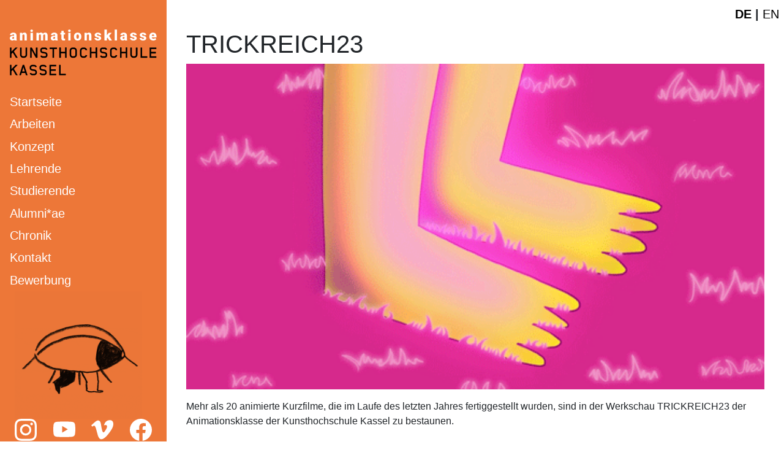

--- FILE ---
content_type: text/html; charset=UTF-8
request_url: https://animationkassel.de/projects/trickreich23/
body_size: 14141
content:
<!doctype html>
<html lang="de">

<head>
	<meta charset="UTF-8">
	<meta name="viewport" content="width=device-width, initial-scale=1">
	<title>TRICKREICH23 &#8211; Animation Kassel</title>
<meta name='robots' content='max-image-preview:large' />
<link rel="alternate" type="application/rss+xml" title="Animation Kassel &raquo; Feed" href="https://animationkassel.de/feed/" />
<link rel="alternate" type="application/rss+xml" title="Animation Kassel &raquo; Kommentar-Feed" href="https://animationkassel.de/comments/feed/" />
<link rel="alternate" title="oEmbed (JSON)" type="application/json+oembed" href="https://animationkassel.de/wp-json/oembed/1.0/embed?url=https%3A%2F%2Fanimationkassel.de%2Fprojects%2Ftrickreich23%2F" />
<link rel="alternate" title="oEmbed (XML)" type="text/xml+oembed" href="https://animationkassel.de/wp-json/oembed/1.0/embed?url=https%3A%2F%2Fanimationkassel.de%2Fprojects%2Ftrickreich23%2F&#038;format=xml" />
<style id='wp-img-auto-sizes-contain-inline-css'>
img:is([sizes=auto i],[sizes^="auto," i]){contain-intrinsic-size:3000px 1500px}
/*# sourceURL=wp-img-auto-sizes-contain-inline-css */
</style>
<style id='wp-emoji-styles-inline-css'>

	img.wp-smiley, img.emoji {
		display: inline !important;
		border: none !important;
		box-shadow: none !important;
		height: 1em !important;
		width: 1em !important;
		margin: 0 0.07em !important;
		vertical-align: -0.1em !important;
		background: none !important;
		padding: 0 !important;
	}
/*# sourceURL=wp-emoji-styles-inline-css */
</style>
<style id='wp-block-library-inline-css'>
:root{--wp-block-synced-color:#7a00df;--wp-block-synced-color--rgb:122,0,223;--wp-bound-block-color:var(--wp-block-synced-color);--wp-editor-canvas-background:#ddd;--wp-admin-theme-color:#007cba;--wp-admin-theme-color--rgb:0,124,186;--wp-admin-theme-color-darker-10:#006ba1;--wp-admin-theme-color-darker-10--rgb:0,107,160.5;--wp-admin-theme-color-darker-20:#005a87;--wp-admin-theme-color-darker-20--rgb:0,90,135;--wp-admin-border-width-focus:2px}@media (min-resolution:192dpi){:root{--wp-admin-border-width-focus:1.5px}}.wp-element-button{cursor:pointer}:root .has-very-light-gray-background-color{background-color:#eee}:root .has-very-dark-gray-background-color{background-color:#313131}:root .has-very-light-gray-color{color:#eee}:root .has-very-dark-gray-color{color:#313131}:root .has-vivid-green-cyan-to-vivid-cyan-blue-gradient-background{background:linear-gradient(135deg,#00d084,#0693e3)}:root .has-purple-crush-gradient-background{background:linear-gradient(135deg,#34e2e4,#4721fb 50%,#ab1dfe)}:root .has-hazy-dawn-gradient-background{background:linear-gradient(135deg,#faaca8,#dad0ec)}:root .has-subdued-olive-gradient-background{background:linear-gradient(135deg,#fafae1,#67a671)}:root .has-atomic-cream-gradient-background{background:linear-gradient(135deg,#fdd79a,#004a59)}:root .has-nightshade-gradient-background{background:linear-gradient(135deg,#330968,#31cdcf)}:root .has-midnight-gradient-background{background:linear-gradient(135deg,#020381,#2874fc)}:root{--wp--preset--font-size--normal:16px;--wp--preset--font-size--huge:42px}.has-regular-font-size{font-size:1em}.has-larger-font-size{font-size:2.625em}.has-normal-font-size{font-size:var(--wp--preset--font-size--normal)}.has-huge-font-size{font-size:var(--wp--preset--font-size--huge)}.has-text-align-center{text-align:center}.has-text-align-left{text-align:left}.has-text-align-right{text-align:right}.has-fit-text{white-space:nowrap!important}#end-resizable-editor-section{display:none}.aligncenter{clear:both}.items-justified-left{justify-content:flex-start}.items-justified-center{justify-content:center}.items-justified-right{justify-content:flex-end}.items-justified-space-between{justify-content:space-between}.screen-reader-text{border:0;clip-path:inset(50%);height:1px;margin:-1px;overflow:hidden;padding:0;position:absolute;width:1px;word-wrap:normal!important}.screen-reader-text:focus{background-color:#ddd;clip-path:none;color:#444;display:block;font-size:1em;height:auto;left:5px;line-height:normal;padding:15px 23px 14px;text-decoration:none;top:5px;width:auto;z-index:100000}html :where(.has-border-color){border-style:solid}html :where([style*=border-top-color]){border-top-style:solid}html :where([style*=border-right-color]){border-right-style:solid}html :where([style*=border-bottom-color]){border-bottom-style:solid}html :where([style*=border-left-color]){border-left-style:solid}html :where([style*=border-width]){border-style:solid}html :where([style*=border-top-width]){border-top-style:solid}html :where([style*=border-right-width]){border-right-style:solid}html :where([style*=border-bottom-width]){border-bottom-style:solid}html :where([style*=border-left-width]){border-left-style:solid}html :where(img[class*=wp-image-]){height:auto;max-width:100%}:where(figure){margin:0 0 1em}html :where(.is-position-sticky){--wp-admin--admin-bar--position-offset:var(--wp-admin--admin-bar--height,0px)}@media screen and (max-width:600px){html :where(.is-position-sticky){--wp-admin--admin-bar--position-offset:0px}}

/*# sourceURL=wp-block-library-inline-css */
</style><style id='wp-block-image-inline-css'>
.wp-block-image>a,.wp-block-image>figure>a{display:inline-block}.wp-block-image img{box-sizing:border-box;height:auto;max-width:100%;vertical-align:bottom}@media not (prefers-reduced-motion){.wp-block-image img.hide{visibility:hidden}.wp-block-image img.show{animation:show-content-image .4s}}.wp-block-image[style*=border-radius] img,.wp-block-image[style*=border-radius]>a{border-radius:inherit}.wp-block-image.has-custom-border img{box-sizing:border-box}.wp-block-image.aligncenter{text-align:center}.wp-block-image.alignfull>a,.wp-block-image.alignwide>a{width:100%}.wp-block-image.alignfull img,.wp-block-image.alignwide img{height:auto;width:100%}.wp-block-image .aligncenter,.wp-block-image .alignleft,.wp-block-image .alignright,.wp-block-image.aligncenter,.wp-block-image.alignleft,.wp-block-image.alignright{display:table}.wp-block-image .aligncenter>figcaption,.wp-block-image .alignleft>figcaption,.wp-block-image .alignright>figcaption,.wp-block-image.aligncenter>figcaption,.wp-block-image.alignleft>figcaption,.wp-block-image.alignright>figcaption{caption-side:bottom;display:table-caption}.wp-block-image .alignleft{float:left;margin:.5em 1em .5em 0}.wp-block-image .alignright{float:right;margin:.5em 0 .5em 1em}.wp-block-image .aligncenter{margin-left:auto;margin-right:auto}.wp-block-image :where(figcaption){margin-bottom:1em;margin-top:.5em}.wp-block-image.is-style-circle-mask img{border-radius:9999px}@supports ((-webkit-mask-image:none) or (mask-image:none)) or (-webkit-mask-image:none){.wp-block-image.is-style-circle-mask img{border-radius:0;-webkit-mask-image:url('data:image/svg+xml;utf8,<svg viewBox="0 0 100 100" xmlns="http://www.w3.org/2000/svg"><circle cx="50" cy="50" r="50"/></svg>');mask-image:url('data:image/svg+xml;utf8,<svg viewBox="0 0 100 100" xmlns="http://www.w3.org/2000/svg"><circle cx="50" cy="50" r="50"/></svg>');mask-mode:alpha;-webkit-mask-position:center;mask-position:center;-webkit-mask-repeat:no-repeat;mask-repeat:no-repeat;-webkit-mask-size:contain;mask-size:contain}}:root :where(.wp-block-image.is-style-rounded img,.wp-block-image .is-style-rounded img){border-radius:9999px}.wp-block-image figure{margin:0}.wp-lightbox-container{display:flex;flex-direction:column;position:relative}.wp-lightbox-container img{cursor:zoom-in}.wp-lightbox-container img:hover+button{opacity:1}.wp-lightbox-container button{align-items:center;backdrop-filter:blur(16px) saturate(180%);background-color:#5a5a5a40;border:none;border-radius:4px;cursor:zoom-in;display:flex;height:20px;justify-content:center;opacity:0;padding:0;position:absolute;right:16px;text-align:center;top:16px;width:20px;z-index:100}@media not (prefers-reduced-motion){.wp-lightbox-container button{transition:opacity .2s ease}}.wp-lightbox-container button:focus-visible{outline:3px auto #5a5a5a40;outline:3px auto -webkit-focus-ring-color;outline-offset:3px}.wp-lightbox-container button:hover{cursor:pointer;opacity:1}.wp-lightbox-container button:focus{opacity:1}.wp-lightbox-container button:focus,.wp-lightbox-container button:hover,.wp-lightbox-container button:not(:hover):not(:active):not(.has-background){background-color:#5a5a5a40;border:none}.wp-lightbox-overlay{box-sizing:border-box;cursor:zoom-out;height:100vh;left:0;overflow:hidden;position:fixed;top:0;visibility:hidden;width:100%;z-index:100000}.wp-lightbox-overlay .close-button{align-items:center;cursor:pointer;display:flex;justify-content:center;min-height:40px;min-width:40px;padding:0;position:absolute;right:calc(env(safe-area-inset-right) + 16px);top:calc(env(safe-area-inset-top) + 16px);z-index:5000000}.wp-lightbox-overlay .close-button:focus,.wp-lightbox-overlay .close-button:hover,.wp-lightbox-overlay .close-button:not(:hover):not(:active):not(.has-background){background:none;border:none}.wp-lightbox-overlay .lightbox-image-container{height:var(--wp--lightbox-container-height);left:50%;overflow:hidden;position:absolute;top:50%;transform:translate(-50%,-50%);transform-origin:top left;width:var(--wp--lightbox-container-width);z-index:9999999999}.wp-lightbox-overlay .wp-block-image{align-items:center;box-sizing:border-box;display:flex;height:100%;justify-content:center;margin:0;position:relative;transform-origin:0 0;width:100%;z-index:3000000}.wp-lightbox-overlay .wp-block-image img{height:var(--wp--lightbox-image-height);min-height:var(--wp--lightbox-image-height);min-width:var(--wp--lightbox-image-width);width:var(--wp--lightbox-image-width)}.wp-lightbox-overlay .wp-block-image figcaption{display:none}.wp-lightbox-overlay button{background:none;border:none}.wp-lightbox-overlay .scrim{background-color:#fff;height:100%;opacity:.9;position:absolute;width:100%;z-index:2000000}.wp-lightbox-overlay.active{visibility:visible}@media not (prefers-reduced-motion){.wp-lightbox-overlay.active{animation:turn-on-visibility .25s both}.wp-lightbox-overlay.active img{animation:turn-on-visibility .35s both}.wp-lightbox-overlay.show-closing-animation:not(.active){animation:turn-off-visibility .35s both}.wp-lightbox-overlay.show-closing-animation:not(.active) img{animation:turn-off-visibility .25s both}.wp-lightbox-overlay.zoom.active{animation:none;opacity:1;visibility:visible}.wp-lightbox-overlay.zoom.active .lightbox-image-container{animation:lightbox-zoom-in .4s}.wp-lightbox-overlay.zoom.active .lightbox-image-container img{animation:none}.wp-lightbox-overlay.zoom.active .scrim{animation:turn-on-visibility .4s forwards}.wp-lightbox-overlay.zoom.show-closing-animation:not(.active){animation:none}.wp-lightbox-overlay.zoom.show-closing-animation:not(.active) .lightbox-image-container{animation:lightbox-zoom-out .4s}.wp-lightbox-overlay.zoom.show-closing-animation:not(.active) .lightbox-image-container img{animation:none}.wp-lightbox-overlay.zoom.show-closing-animation:not(.active) .scrim{animation:turn-off-visibility .4s forwards}}@keyframes show-content-image{0%{visibility:hidden}99%{visibility:hidden}to{visibility:visible}}@keyframes turn-on-visibility{0%{opacity:0}to{opacity:1}}@keyframes turn-off-visibility{0%{opacity:1;visibility:visible}99%{opacity:0;visibility:visible}to{opacity:0;visibility:hidden}}@keyframes lightbox-zoom-in{0%{transform:translate(calc((-100vw + var(--wp--lightbox-scrollbar-width))/2 + var(--wp--lightbox-initial-left-position)),calc(-50vh + var(--wp--lightbox-initial-top-position))) scale(var(--wp--lightbox-scale))}to{transform:translate(-50%,-50%) scale(1)}}@keyframes lightbox-zoom-out{0%{transform:translate(-50%,-50%) scale(1);visibility:visible}99%{visibility:visible}to{transform:translate(calc((-100vw + var(--wp--lightbox-scrollbar-width))/2 + var(--wp--lightbox-initial-left-position)),calc(-50vh + var(--wp--lightbox-initial-top-position))) scale(var(--wp--lightbox-scale));visibility:hidden}}
/*# sourceURL=https://animationkassel.de/wp-includes/blocks/image/style.min.css */
</style>
<style id='wp-block-paragraph-inline-css'>
.is-small-text{font-size:.875em}.is-regular-text{font-size:1em}.is-large-text{font-size:2.25em}.is-larger-text{font-size:3em}.has-drop-cap:not(:focus):first-letter{float:left;font-size:8.4em;font-style:normal;font-weight:100;line-height:.68;margin:.05em .1em 0 0;text-transform:uppercase}body.rtl .has-drop-cap:not(:focus):first-letter{float:none;margin-left:.1em}p.has-drop-cap.has-background{overflow:hidden}:root :where(p.has-background){padding:1.25em 2.375em}:where(p.has-text-color:not(.has-link-color)) a{color:inherit}p.has-text-align-left[style*="writing-mode:vertical-lr"],p.has-text-align-right[style*="writing-mode:vertical-rl"]{rotate:180deg}
/*# sourceURL=https://animationkassel.de/wp-includes/blocks/paragraph/style.min.css */
</style>
<style id='global-styles-inline-css'>
:root{--wp--preset--aspect-ratio--square: 1;--wp--preset--aspect-ratio--4-3: 4/3;--wp--preset--aspect-ratio--3-4: 3/4;--wp--preset--aspect-ratio--3-2: 3/2;--wp--preset--aspect-ratio--2-3: 2/3;--wp--preset--aspect-ratio--16-9: 16/9;--wp--preset--aspect-ratio--9-16: 9/16;--wp--preset--color--black: #000000;--wp--preset--color--cyan-bluish-gray: #abb8c3;--wp--preset--color--white: #ffffff;--wp--preset--color--pale-pink: #f78da7;--wp--preset--color--vivid-red: #cf2e2e;--wp--preset--color--luminous-vivid-orange: #ff6900;--wp--preset--color--luminous-vivid-amber: #fcb900;--wp--preset--color--light-green-cyan: #7bdcb5;--wp--preset--color--vivid-green-cyan: #00d084;--wp--preset--color--pale-cyan-blue: #8ed1fc;--wp--preset--color--vivid-cyan-blue: #0693e3;--wp--preset--color--vivid-purple: #9b51e0;--wp--preset--gradient--vivid-cyan-blue-to-vivid-purple: linear-gradient(135deg,rgb(6,147,227) 0%,rgb(155,81,224) 100%);--wp--preset--gradient--light-green-cyan-to-vivid-green-cyan: linear-gradient(135deg,rgb(122,220,180) 0%,rgb(0,208,130) 100%);--wp--preset--gradient--luminous-vivid-amber-to-luminous-vivid-orange: linear-gradient(135deg,rgb(252,185,0) 0%,rgb(255,105,0) 100%);--wp--preset--gradient--luminous-vivid-orange-to-vivid-red: linear-gradient(135deg,rgb(255,105,0) 0%,rgb(207,46,46) 100%);--wp--preset--gradient--very-light-gray-to-cyan-bluish-gray: linear-gradient(135deg,rgb(238,238,238) 0%,rgb(169,184,195) 100%);--wp--preset--gradient--cool-to-warm-spectrum: linear-gradient(135deg,rgb(74,234,220) 0%,rgb(151,120,209) 20%,rgb(207,42,186) 40%,rgb(238,44,130) 60%,rgb(251,105,98) 80%,rgb(254,248,76) 100%);--wp--preset--gradient--blush-light-purple: linear-gradient(135deg,rgb(255,206,236) 0%,rgb(152,150,240) 100%);--wp--preset--gradient--blush-bordeaux: linear-gradient(135deg,rgb(254,205,165) 0%,rgb(254,45,45) 50%,rgb(107,0,62) 100%);--wp--preset--gradient--luminous-dusk: linear-gradient(135deg,rgb(255,203,112) 0%,rgb(199,81,192) 50%,rgb(65,88,208) 100%);--wp--preset--gradient--pale-ocean: linear-gradient(135deg,rgb(255,245,203) 0%,rgb(182,227,212) 50%,rgb(51,167,181) 100%);--wp--preset--gradient--electric-grass: linear-gradient(135deg,rgb(202,248,128) 0%,rgb(113,206,126) 100%);--wp--preset--gradient--midnight: linear-gradient(135deg,rgb(2,3,129) 0%,rgb(40,116,252) 100%);--wp--preset--font-size--small: 13px;--wp--preset--font-size--medium: 20px;--wp--preset--font-size--large: 36px;--wp--preset--font-size--x-large: 42px;--wp--preset--spacing--20: 0.44rem;--wp--preset--spacing--30: 0.67rem;--wp--preset--spacing--40: 1rem;--wp--preset--spacing--50: 1.5rem;--wp--preset--spacing--60: 2.25rem;--wp--preset--spacing--70: 3.38rem;--wp--preset--spacing--80: 5.06rem;--wp--preset--shadow--natural: 6px 6px 9px rgba(0, 0, 0, 0.2);--wp--preset--shadow--deep: 12px 12px 50px rgba(0, 0, 0, 0.4);--wp--preset--shadow--sharp: 6px 6px 0px rgba(0, 0, 0, 0.2);--wp--preset--shadow--outlined: 6px 6px 0px -3px rgb(255, 255, 255), 6px 6px rgb(0, 0, 0);--wp--preset--shadow--crisp: 6px 6px 0px rgb(0, 0, 0);}:where(.is-layout-flex){gap: 0.5em;}:where(.is-layout-grid){gap: 0.5em;}body .is-layout-flex{display: flex;}.is-layout-flex{flex-wrap: wrap;align-items: center;}.is-layout-flex > :is(*, div){margin: 0;}body .is-layout-grid{display: grid;}.is-layout-grid > :is(*, div){margin: 0;}:where(.wp-block-columns.is-layout-flex){gap: 2em;}:where(.wp-block-columns.is-layout-grid){gap: 2em;}:where(.wp-block-post-template.is-layout-flex){gap: 1.25em;}:where(.wp-block-post-template.is-layout-grid){gap: 1.25em;}.has-black-color{color: var(--wp--preset--color--black) !important;}.has-cyan-bluish-gray-color{color: var(--wp--preset--color--cyan-bluish-gray) !important;}.has-white-color{color: var(--wp--preset--color--white) !important;}.has-pale-pink-color{color: var(--wp--preset--color--pale-pink) !important;}.has-vivid-red-color{color: var(--wp--preset--color--vivid-red) !important;}.has-luminous-vivid-orange-color{color: var(--wp--preset--color--luminous-vivid-orange) !important;}.has-luminous-vivid-amber-color{color: var(--wp--preset--color--luminous-vivid-amber) !important;}.has-light-green-cyan-color{color: var(--wp--preset--color--light-green-cyan) !important;}.has-vivid-green-cyan-color{color: var(--wp--preset--color--vivid-green-cyan) !important;}.has-pale-cyan-blue-color{color: var(--wp--preset--color--pale-cyan-blue) !important;}.has-vivid-cyan-blue-color{color: var(--wp--preset--color--vivid-cyan-blue) !important;}.has-vivid-purple-color{color: var(--wp--preset--color--vivid-purple) !important;}.has-black-background-color{background-color: var(--wp--preset--color--black) !important;}.has-cyan-bluish-gray-background-color{background-color: var(--wp--preset--color--cyan-bluish-gray) !important;}.has-white-background-color{background-color: var(--wp--preset--color--white) !important;}.has-pale-pink-background-color{background-color: var(--wp--preset--color--pale-pink) !important;}.has-vivid-red-background-color{background-color: var(--wp--preset--color--vivid-red) !important;}.has-luminous-vivid-orange-background-color{background-color: var(--wp--preset--color--luminous-vivid-orange) !important;}.has-luminous-vivid-amber-background-color{background-color: var(--wp--preset--color--luminous-vivid-amber) !important;}.has-light-green-cyan-background-color{background-color: var(--wp--preset--color--light-green-cyan) !important;}.has-vivid-green-cyan-background-color{background-color: var(--wp--preset--color--vivid-green-cyan) !important;}.has-pale-cyan-blue-background-color{background-color: var(--wp--preset--color--pale-cyan-blue) !important;}.has-vivid-cyan-blue-background-color{background-color: var(--wp--preset--color--vivid-cyan-blue) !important;}.has-vivid-purple-background-color{background-color: var(--wp--preset--color--vivid-purple) !important;}.has-black-border-color{border-color: var(--wp--preset--color--black) !important;}.has-cyan-bluish-gray-border-color{border-color: var(--wp--preset--color--cyan-bluish-gray) !important;}.has-white-border-color{border-color: var(--wp--preset--color--white) !important;}.has-pale-pink-border-color{border-color: var(--wp--preset--color--pale-pink) !important;}.has-vivid-red-border-color{border-color: var(--wp--preset--color--vivid-red) !important;}.has-luminous-vivid-orange-border-color{border-color: var(--wp--preset--color--luminous-vivid-orange) !important;}.has-luminous-vivid-amber-border-color{border-color: var(--wp--preset--color--luminous-vivid-amber) !important;}.has-light-green-cyan-border-color{border-color: var(--wp--preset--color--light-green-cyan) !important;}.has-vivid-green-cyan-border-color{border-color: var(--wp--preset--color--vivid-green-cyan) !important;}.has-pale-cyan-blue-border-color{border-color: var(--wp--preset--color--pale-cyan-blue) !important;}.has-vivid-cyan-blue-border-color{border-color: var(--wp--preset--color--vivid-cyan-blue) !important;}.has-vivid-purple-border-color{border-color: var(--wp--preset--color--vivid-purple) !important;}.has-vivid-cyan-blue-to-vivid-purple-gradient-background{background: var(--wp--preset--gradient--vivid-cyan-blue-to-vivid-purple) !important;}.has-light-green-cyan-to-vivid-green-cyan-gradient-background{background: var(--wp--preset--gradient--light-green-cyan-to-vivid-green-cyan) !important;}.has-luminous-vivid-amber-to-luminous-vivid-orange-gradient-background{background: var(--wp--preset--gradient--luminous-vivid-amber-to-luminous-vivid-orange) !important;}.has-luminous-vivid-orange-to-vivid-red-gradient-background{background: var(--wp--preset--gradient--luminous-vivid-orange-to-vivid-red) !important;}.has-very-light-gray-to-cyan-bluish-gray-gradient-background{background: var(--wp--preset--gradient--very-light-gray-to-cyan-bluish-gray) !important;}.has-cool-to-warm-spectrum-gradient-background{background: var(--wp--preset--gradient--cool-to-warm-spectrum) !important;}.has-blush-light-purple-gradient-background{background: var(--wp--preset--gradient--blush-light-purple) !important;}.has-blush-bordeaux-gradient-background{background: var(--wp--preset--gradient--blush-bordeaux) !important;}.has-luminous-dusk-gradient-background{background: var(--wp--preset--gradient--luminous-dusk) !important;}.has-pale-ocean-gradient-background{background: var(--wp--preset--gradient--pale-ocean) !important;}.has-electric-grass-gradient-background{background: var(--wp--preset--gradient--electric-grass) !important;}.has-midnight-gradient-background{background: var(--wp--preset--gradient--midnight) !important;}.has-small-font-size{font-size: var(--wp--preset--font-size--small) !important;}.has-medium-font-size{font-size: var(--wp--preset--font-size--medium) !important;}.has-large-font-size{font-size: var(--wp--preset--font-size--large) !important;}.has-x-large-font-size{font-size: var(--wp--preset--font-size--x-large) !important;}
/*# sourceURL=global-styles-inline-css */
</style>

<style id='classic-theme-styles-inline-css'>
/*! This file is auto-generated */
.wp-block-button__link{color:#fff;background-color:#32373c;border-radius:9999px;box-shadow:none;text-decoration:none;padding:calc(.667em + 2px) calc(1.333em + 2px);font-size:1.125em}.wp-block-file__button{background:#32373c;color:#fff;text-decoration:none}
/*# sourceURL=/wp-includes/css/classic-themes.min.css */
</style>
<link rel='stylesheet' id='custom-theme-style-css' href='https://animationkassel.de/wp-content/themes/custom-theme/style.css?ver=1.0.0' media='all' />
<script src="https://animationkassel.de/wp-content/themes/custom-theme/js/bootstrap.min.js?ver=6.9" id="js-file-js"></script>
<link rel="https://api.w.org/" href="https://animationkassel.de/wp-json/" /><link rel="alternate" title="JSON" type="application/json" href="https://animationkassel.de/wp-json/wp/v2/projects/19116" /><link rel="EditURI" type="application/rsd+xml" title="RSD" href="https://animationkassel.de/xmlrpc.php?rsd" />
<meta name="generator" content="WordPress 6.9" />
<link rel="canonical" href="https://animationkassel.de/projects/trickreich23/" />
<link rel='shortlink' href='https://animationkassel.de/?p=19116' />
</head>

<body class="wp-singular projects-template-default single single-projects postid-19116 wp-theme-custom-theme">
		<div class="min-vh-100 d-flex flex-column">
		<div class="flex-grow-1">
			<div id="page" class="container-fluid px-0">
				<div class="text-start text-nowrap d-none d-lg-block position-absolute top-0 end-0 p-2 bg-white fs-5">
					<a class="text-black text-decoration-none fw-bold" href="/" aria-label="Deutsche Webseite" title="Deutsche Webseite" lang="de">DE</a> <span class="fw-bold"> | </span><a class="text-black text-decoration-none" href="/en/" aria-label="English website" title="English website">EN</a>				</div>


				<div class="d-flex flex-column flex-lg-row">
					<header id="masthead" class="d-flex flex-row flex-lg-column justify-content-between justify-content-lg-between bg-primary text-white pt-2 pt-lg-0 mb-3 mb-xl-0 menu-sidebar px-3">
						<div class="site-branding menu-sidebar-inner pt-2 pt-lg-0">
							<a href="/">
								<svg class="mb-3 mb-lg-4 pt-lg-4 pt-xl-5 pe-4 pe-lg-0" width="100%" viewBox="0 0 254 80" xmlns="http://www.w3.org/2000/svg" fill="none">
									<path fill="#fff" d="M8.05 18.73a4.57 4.57 0 0 1-.4-1.18 3.83 3.83 0 0 1-3.17 1.43c-1.25 0-2.3-.38-3.17-1.13A3.59 3.59 0 0 1 0 15c0-1.42.53-2.5 1.59-3.24 1.06-.73 2.6-1.1 4.61-1.1h1.27v-.7c0-1.2-.52-1.81-1.57-1.81-.98 0-1.47.48-1.47 1.44H.33c0-1.27.53-2.3 1.62-3.1a6.85 6.85 0 0 1 4.16-1.2c1.68 0 3.01.42 3.99 1.24a4.28 4.28 0 0 1 1.5 3.37v5.84c.02 1.2.2 2.13.56 2.78v.2H8.05Zm-2.58-2.68c.51 0 .94-.1 1.27-.33.34-.22.58-.46.73-.74v-2.1h-1.2c-1.43 0-2.15.63-2.15 1.92 0 .37.13.67.38.9.26.23.58.35.97.35ZM21.4 5.55l.14 1.54a4.49 4.49 0 0 1 3.77-1.79c1.38 0 2.4.41 3.08 1.23.68.82 1.04 2.06 1.06 3.7v8.5h-4.13v-8.32c0-.67-.13-1.16-.4-1.47-.27-.31-.76-.47-1.46-.47-.8 0-1.4.32-1.8.95v9.31h-4.11V5.55h3.85ZM35.45 2.15c0-.59.2-1.07.63-1.44a2.4 2.4 0 0 1 1.65-.56c.68 0 1.22.18 1.65.56.42.37.63.85.63 1.44 0 .58-.21 1.06-.63 1.43a2.4 2.4 0 0 1-1.65.57 2.4 2.4 0 0 1-1.65-.57 1.83 1.83 0 0 1-.63-1.43Zm4.37 16.58h-4.13V5.55h4.13v13.18ZM49.99 5.55l.13 1.54c.94-1.2 2.2-1.79 3.78-1.79 1.66 0 2.8.66 3.38 1.99a4.4 4.4 0 0 1 3.88-1.99c2.68 0 4.05 1.62 4.13 4.85v8.58h-4.13V10.4c0-.68-.11-1.17-.34-1.48-.23-.3-.65-.46-1.25-.46-.81 0-1.42.36-1.82 1.08l.01.17v9h-4.12v-8.3c0-.68-.11-1.18-.33-1.49-.22-.3-.64-.46-1.26-.46-.79 0-1.39.36-1.8 1.08v9.18h-4.12V5.54h3.86ZM78.83 18.73a4.57 4.57 0 0 1-.4-1.18 3.83 3.83 0 0 1-3.16 1.43c-1.25 0-2.3-.38-3.18-1.13A3.59 3.59 0 0 1 70.8 15c0-1.42.52-2.5 1.58-3.24 1.06-.73 2.6-1.1 4.62-1.1h1.27v-.7c0-1.2-.53-1.81-1.58-1.81-.97 0-1.46.48-1.46 1.44H71.1c0-1.27.54-2.3 1.62-3.1a6.85 6.85 0 0 1 4.16-1.2c1.69 0 3.02.42 4 1.24a4.28 4.28 0 0 1 1.5 3.37v5.84c.01 1.2.2 2.13.56 2.78v.2h-4.12Zm-2.58-2.68c.52 0 .94-.1 1.28-.33.34-.22.58-.46.72-.74v-2.1h-1.2c-1.42 0-2.14.63-2.14 1.92 0 .37.12.67.38.9.25.23.57.35.96.35ZM93.2 2.27v3.28h2.18V8.4H93.2v6.03c0 .5.1.84.27 1.03.18.2.53.3 1.06.3.4 0 .75-.03 1.03-.07v2.93a7.6 7.6 0 0 1-2.32.36c-1.42 0-2.46-.33-3.14-1-.67-.67-1.01-1.68-1.01-3.04V8.4h-1.68V5.55h1.68V2.27h4.11ZM100.71 2.15c0-.59.21-1.07.64-1.44a2.4 2.4 0 0 1 1.64-.56c.68 0 1.23.18 1.65.56.43.37.64.85.64 1.44 0 .58-.22 1.06-.64 1.43a2.4 2.4 0 0 1-1.65.57 2.4 2.4 0 0 1-1.64-.57 1.83 1.83 0 0 1-.64-1.43Zm4.37 16.58h-4.13V5.55h4.13v13.18ZM110.85 12.02c0-1.32.26-2.5.77-3.52a5.5 5.5 0 0 1 2.2-2.37 6.66 6.66 0 0 1 3.39-.83c1.98 0 3.54.62 4.68 1.84 1.14 1.22 1.7 2.89 1.7 4.99v.14c0 2.06-.57 3.69-1.71 4.9a6.1 6.1 0 0 1-4.65 1.8c-1.95 0-3.39-.56-4.53-1.68a6.6 6.6 0 0 1-1.84-4.58l-.01-.7Zm4.11.25c0 1.22.2 2.11.58 2.68.38.57.94.86 1.7.86 1.46 0 2.2-1.13 2.24-3.38v-.41c0-2.37-.76-3.55-2.27-3.55-1.38 0-2.12 1.02-2.23 3.06l-.02.74ZM132.94 5.55l.13 1.54a4.48 4.48 0 0 1 3.77-1.79c1.38 0 2.4.41 3.09 1.23.67.82 1.03 2.06 1.05 3.7v8.5h-4.13v-8.32c0-.67-.13-1.16-.4-1.47-.26-.31-.75-.47-1.46-.47-.8 0-1.4.32-1.8.95v9.31h-4.11V5.55h3.86ZM153.93 15.03c0-.35-.19-.63-.55-.85a8.4 8.4 0 0 0-2.09-.65 9.54 9.54 0 0 1-2.54-.9 4.24 4.24 0 0 1-1.53-1.35 3.65 3.65 0 0 1 .98-4.8c1-.79 2.31-1.18 3.93-1.18 1.74 0 3.14.4 4.2 1.18a3.7 3.7 0 0 1 1.59 3.1h-4.13c0-1.05-.55-1.58-1.67-1.58-.43 0-.8.12-1.09.36-.29.24-.43.54-.43.9 0 .35.17.66.53.89.36.22.93.4 1.72.56.78.14 1.47.32 2.07.52 1.99.68 2.98 1.9 2.98 3.67 0 1.2-.54 2.18-1.6 2.94a7.05 7.05 0 0 1-4.16 1.13 7.2 7.2 0 0 1-3.03-.6 5.06 5.06 0 0 1-2.08-1.67c-.5-.7-.74-1.43-.74-2.2h3.84c.02.6.22 1.05.62 1.33.38.28.89.42 1.5.42.56 0 .98-.1 1.26-.34.28-.22.42-.52.42-.89ZM168.87 13.82l-1.16 1.16v3.75h-4.11V0h4.11v9.94l.42-.55 3.1-3.85h4.93l-4.63 5.43 4.93 7.76h-4.7l-2.89-4.91ZM185.33 18.73h-4.12V.01h4.12v18.72ZM198.82 18.73a4.56 4.56 0 0 1-.4-1.18 3.83 3.83 0 0 1-3.17 1.43c-1.25 0-2.3-.38-3.17-1.13a3.59 3.59 0 0 1-1.3-2.84c0-1.42.52-2.5 1.58-3.24 1.06-.73 2.6-1.1 4.61-1.1h1.28v-.7c0-1.2-.53-1.81-1.58-1.81-.97 0-1.46.48-1.46 1.44h-4.12c0-1.27.54-2.3 1.63-3.1a6.85 6.85 0 0 1 4.16-1.2c1.68 0 3.01.42 3.99 1.24a4.28 4.28 0 0 1 1.5 3.37v5.84c.02 1.2.2 2.13.56 2.78v.2h-4.11Zm-2.58-2.68c.51 0 .94-.1 1.27-.33.34-.22.59-.46.73-.74v-2.1h-1.2c-1.43 0-2.14.63-2.14 1.92 0 .37.12.67.37.9.26.23.58.35.97.35ZM215.31 15.03c0-.35-.18-.63-.55-.85a8.4 8.4 0 0 0-2.08-.65 9.52 9.52 0 0 1-2.54-.9 4.24 4.24 0 0 1-1.53-1.35 3.65 3.65 0 0 1 .98-4.8c1-.79 2.3-1.18 3.93-1.18 1.74 0 3.14.4 4.2 1.18a3.7 3.7 0 0 1 1.59 3.1h-4.13c0-1.05-.56-1.58-1.67-1.58-.43 0-.8.12-1.09.36-.3.24-.44.54-.44.9 0 .35.18.66.54.89.36.22.93.4 1.72.56.78.14 1.47.32 2.07.52 1.98.68 2.98 1.9 2.98 3.67 0 1.2-.54 2.18-1.61 2.94a7.05 7.05 0 0 1-4.16 1.13c-1.13 0-2.14-.2-3.02-.6a5.05 5.05 0 0 1-2.08-1.67c-.5-.7-.74-1.43-.74-2.2h3.84c.02.6.22 1.05.61 1.33.4.28.9.42 1.5.42.56 0 .99-.1 1.27-.34.28-.22.42-.52.42-.89ZM231.87 15.03c0-.35-.18-.63-.55-.85a8.41 8.41 0 0 0-2.09-.65 9.54 9.54 0 0 1-2.54-.9 4.24 4.24 0 0 1-1.52-1.35 3.65 3.65 0 0 1 .98-4.8c1-.79 2.3-1.18 3.92-1.18 1.75 0 3.15.4 4.2 1.18a3.7 3.7 0 0 1 1.6 3.1h-4.13c0-1.05-.56-1.58-1.68-1.58-.43 0-.79.12-1.08.36-.3.24-.44.54-.44.9 0 .35.18.66.54.89.35.22.93.4 1.71.56.79.14 1.48.32 2.07.52 1.99.68 2.98 1.9 2.98 3.67 0 1.2-.53 2.18-1.6 2.94a7.05 7.05 0 0 1-4.16 1.13 7.2 7.2 0 0 1-3.03-.6 5.06 5.06 0 0 1-2.07-1.67c-.5-.7-.75-1.43-.75-2.2h3.85c.01.6.22 1.05.6 1.33.4.28.9.42 1.5.42.57 0 1-.1 1.27-.34.28-.22.42-.52.42-.89ZM247.9 18.97a6.8 6.8 0 0 1-4.92-1.8 6.24 6.24 0 0 1-1.88-4.72v-.34c0-1.35.25-2.53.75-3.57a5.48 5.48 0 0 1 2.2-2.4c.95-.56 2.1-.84 3.41-.84 1.86 0 3.32.58 4.4 1.73 1.07 1.15 1.61 2.75 1.61 4.8v1.6h-8.18c.15.74.47 1.32.97 1.74.5.43 1.14.64 1.92.64a3.7 3.7 0 0 0 3.06-1.37l1.88 2.22a5.26 5.26 0 0 1-2.18 1.69c-.94.42-1.96.63-3.04.63Zm-.46-10.5c-1.2 0-1.92.8-2.15 2.39h4.15v-.32c.02-.66-.15-1.16-.5-1.53-.35-.36-.85-.54-1.5-.54Z" />
									<path fill="#000" d="M13.43 48.22c.06.1.07.2.02.32a.33.33 0 0 1-.3.18h-2.38a.31.31 0 0 1-.27-.15l-5.4-8.93-2.13 2.14v6.6c0 .22-.1.34-.32.34H.62c-.22 0-.32-.12-.32-.35v-17.2c0-.23.1-.34.32-.34h2.03c.21 0 .32.11.32.34v6.77l6.9-7.02c.1-.06.19-.1.25-.1h2.83c.21 0 .32.11.32.33 0 .1-.03.18-.1.25l-6.15 6.27 6.4 10.55ZM29.95 43.35c0 1.48-.52 2.75-1.57 3.8a5.18 5.18 0 0 1-3.8 1.57H23a5.18 5.18 0 0 1-3.8-1.57 5.16 5.16 0 0 1-1.58-3.8V31.17c0-.23.11-.35.33-.35h2.02c.22 0 .33.12.33.35v12.18c0 .73.27 1.36.8 1.89.53.52 1.17.78 1.9.78h1.57c.74 0 1.37-.26 1.9-.78.52-.53.78-1.16.78-1.89V31.17c0-.23.12-.35.35-.35h2c.23 0 .35.12.35.35v12.18ZM47.78 48.37c0 .23-.11.35-.35.35h-2.15a.33.33 0 0 1-.3-.18L37.91 36v12.38c0 .23-.11.35-.33.35h-2.02c-.22 0-.33-.12-.33-.35v-17.2c0-.23.1-.35.33-.35h2.17c.12 0 .2.06.28.18l7.07 12.55V31.17c0-.23.12-.35.35-.35h2c.24 0 .35.12.35.35v17.2ZM65.16 44.25c0 1.23-.44 2.29-1.33 3.16a4.36 4.36 0 0 1-3.17 1.31h-3.53c-1 0-1.88-.3-2.66-.9a4.62 4.62 0 0 1-1.61-2.32c-.1-.23-.02-.37.25-.42l2.02-.35c.17-.03.29.03.35.2.3.73.85 1.1 1.65 1.1h3.53c.5 0 .93-.18 1.27-.53.35-.35.53-.76.53-1.25v-1c0-.43-.13-.81-.4-1.14-.27-.34-.6-.53-1-.6l-4.9-.85a4.1 4.1 0 0 1-2.54-1.54 4.4 4.4 0 0 1-1.01-2.83v-1a4.3 4.3 0 0 1 1.31-3.15 4.31 4.31 0 0 1 3.17-1.31h3.52c1 0 1.9.3 2.68.9a4.6 4.6 0 0 1 1.62 2.31c.08.24 0 .38-.25.43l-2.02.35c-.17.03-.3-.04-.38-.2-.28-.73-.83-1.1-1.65-1.1h-3.53c-.48 0-.9.18-1.26.52-.36.35-.54.77-.54 1.25v1c0 .43.14.82.4 1.15.27.33.61.53 1.03.6l4.87.85c1.04.18 1.89.7 2.56 1.53a4.4 4.4 0 0 1 1.02 2.83v1ZM81.41 33.17c0 .23-.11.35-.35.35h-4.58v14.85c0 .23-.11.35-.34.35H74.1c-.22 0-.32-.12-.32-.35V33.52h-4.6c-.22 0-.33-.12-.33-.35v-2c0-.23.1-.35.32-.35h11.88c.24 0 .35.12.35.35v2ZM98.11 48.37c0 .23-.11.35-.35.35h-2c-.23 0-.35-.12-.35-.35V41.1h-7.17v7.26c0 .23-.1.35-.33.35H85.9c-.22 0-.33-.12-.33-.35v-17.2c0-.23.11-.35.33-.35h2.02c.22 0 .33.12.33.35v7.27h7.17v-7.27c0-.23.12-.35.35-.35h2c.24 0 .35.12.35.35v17.2ZM115.94 43.35c0 1.48-.53 2.75-1.58 3.8a5.18 5.18 0 0 1-3.8 1.57h-1.8a5.18 5.18 0 0 1-3.8-1.57 5.16 5.16 0 0 1-1.57-3.8V36.2c0-1.48.52-2.74 1.57-3.8a5.18 5.18 0 0 1 3.8-1.57h1.8c1.49 0 2.75.53 3.8 1.58a5.16 5.16 0 0 1 1.58 3.8v7.15Zm-2.7 0V36.2c0-.73-.26-1.36-.79-1.88a2.58 2.58 0 0 0-1.89-.79h-1.8c-.73 0-1.36.26-1.9.79-.53.52-.8 1.15-.8 1.88v7.16c0 .73.27 1.36.8 1.89.54.52 1.17.78 1.9.78h1.8c.74 0 1.37-.26 1.9-.78.52-.53.78-1.16.78-1.89ZM133.62 44.58a5.13 5.13 0 0 1-1.88 2.97 5.24 5.24 0 0 1-3.35 1.17h-1.8a5.18 5.18 0 0 1-3.8-1.57 5.16 5.16 0 0 1-1.58-3.8V36.2c0-1.48.53-2.74 1.58-3.8a5.18 5.18 0 0 1 3.8-1.57h1.8c1.25 0 2.37.4 3.35 1.18.99.78 1.61 1.77 1.88 2.97.05.23-.04.36-.28.4l-2 .35c-.2.03-.32-.05-.37-.25a2.68 2.68 0 0 0-2.58-1.95h-1.8c-.73 0-1.36.26-1.9.79-.53.52-.8 1.15-.8 1.88v7.16c0 .73.27 1.36.8 1.89.54.52 1.17.78 1.9.78h1.8a2.68 2.68 0 0 0 2.57-1.95c.06-.2.18-.27.38-.24l2 .35c.24.03.33.16.28.4ZM151 48.37c0 .23-.12.35-.35.35h-2c-.24 0-.35-.12-.35-.35V41.1h-7.18v7.26c0 .23-.1.35-.32.35h-2.03c-.22 0-.32-.12-.32-.35v-17.2c0-.23.1-.35.32-.35h2.03c.21 0 .32.12.32.35v7.27h7.18v-7.27c0-.23.11-.35.35-.35h2c.23 0 .35.12.35.35v17.2ZM168.37 44.25c0 1.23-.44 2.29-1.32 3.16a4.36 4.36 0 0 1-3.18 1.31h-3.52c-1 0-1.89-.3-2.67-.9a4.62 4.62 0 0 1-1.6-2.32c-.1-.23-.03-.37.24-.42l2.03-.35c.16-.03.28.03.35.2.3.73.85 1.1 1.65 1.1h3.52c.5 0 .93-.18 1.28-.53.35-.35.52-.76.52-1.25v-1c0-.43-.13-.81-.4-1.14a1.6 1.6 0 0 0-1-.6l-4.9-.85a4.1 4.1 0 0 1-2.53-1.54 4.4 4.4 0 0 1-1.02-2.83v-1a4.3 4.3 0 0 1 1.32-3.15 4.31 4.31 0 0 1 3.16-1.31h3.52c1 0 1.9.3 2.68.9a4.6 4.6 0 0 1 1.63 2.31c.08.24 0 .38-.26.43l-2.02.35c-.17.03-.3-.04-.38-.2-.28-.73-.83-1.1-1.65-1.1h-3.52c-.49 0-.9.18-1.27.52-.36.35-.53.77-.53 1.25v1c0 .43.13.82.4 1.15.26.33.6.53 1.02.6l4.88.85c1.03.18 1.88.7 2.56 1.53a4.4 4.4 0 0 1 1.01 2.83v1ZM185.6 44.58a5.13 5.13 0 0 1-1.87 2.97 5.24 5.24 0 0 1-3.35 1.17h-1.8a5.18 5.18 0 0 1-3.8-1.57 5.17 5.17 0 0 1-1.58-3.8V36.2c0-1.48.52-2.74 1.57-3.8a5.18 5.18 0 0 1 3.8-1.57h1.8c1.26 0 2.37.4 3.36 1.18.98.78 1.6 1.77 1.87 2.97.05.23-.04.36-.27.4l-2 .35c-.2.03-.33-.05-.38-.25a2.68 2.68 0 0 0-2.57-1.95h-1.8c-.74 0-1.37.26-1.9.79-.54.52-.8 1.15-.8 1.88v7.16c0 .73.26 1.36.8 1.89.53.52 1.16.78 1.9.78h1.8c.6 0 1.13-.18 1.6-.55.48-.36.8-.83.97-1.4.05-.2.18-.27.38-.24l2 .35c.23.03.32.16.27.4ZM202.98 48.37c0 .23-.12.35-.35.35h-2c-.23 0-.35-.12-.35-.35V41.1h-7.18v7.26c0 .23-.1.35-.32.35h-2.03c-.21 0-.32-.12-.32-.35v-17.2c0-.23.1-.35.32-.35h2.03c.22 0 .32.12.32.35v7.27h7.18v-7.27c0-.23.12-.35.35-.35h2c.23 0 .35.12.35.35v17.2ZM220.58 43.35c0 1.48-.53 2.75-1.58 3.8a5.18 5.18 0 0 1-3.8 1.57h-1.57a5.18 5.18 0 0 1-3.8-1.57 5.16 5.16 0 0 1-1.58-3.8V31.17c0-.23.1-.35.32-.35h2.03c.22 0 .33.12.33.35v12.18c0 .73.26 1.36.8 1.89.53.52 1.16.78 1.9.78h1.57c.73 0 1.36-.26 1.89-.78.52-.53.79-1.16.79-1.89V31.17c0-.23.11-.35.34-.35h2c.24 0 .35.12.35.35v12.18h.01ZM237.5 48.37c0 .23-.1.35-.34.35h-10.98c-.22 0-.32-.12-.32-.35v-17.2c0-.23.1-.35.32-.35h2.03c.21 0 .32.12.32.35v14.85h8.63c.23 0 .35.12.35.35v2ZM253.31 48.37c0 .23-.12.35-.35.35H242c-.22 0-.33-.12-.33-.35v-17.2c0-.23.1-.35.33-.35h10.97c.23 0 .35.12.35.35v2c0 .23-.12.35-.35.35h-8.63v4.92h7.73c.24 0 .35.1.35.32v2.02c0 .22-.11.33-.35.33h-7.72v4.91h8.62c.23 0 .35.12.35.35v2ZM13.43 78.17c.06.1.07.2.02.32a.33.33 0 0 1-.3.18h-2.38a.31.31 0 0 1-.27-.15L5.1 69.6l-2.13 2.14v6.6c0 .22-.1.34-.32.34H.62c-.22 0-.32-.12-.32-.35v-17.2c0-.23.1-.34.32-.34h2.03c.21 0 .32.11.32.34v6.77l6.9-7.02c.1-.06.19-.1.25-.1h2.83c.21 0 .32.11.32.33 0 .1-.03.18-.1.25l-6.15 6.27 6.4 10.55ZM30.58 78.22c.07.3-.04.45-.33.45h-2.12c-.17 0-.28-.07-.33-.22l-1.2-3.8h-6.13l-1.2 3.8c-.05.15-.15.22-.32.22h-2.13c-.3 0-.4-.15-.3-.45l5.6-17.2c.06-.16.16-.25.33-.25h2.2c.17 0 .27.09.3.25l5.63 17.2Zm-4.8-6.26-2.23-7.07-2.22 7.07h4.45ZM46.83 74.2c0 1.23-.44 2.29-1.33 3.16a4.36 4.36 0 0 1-3.17 1.31H38.8c-1 0-1.88-.3-2.66-.9a4.62 4.62 0 0 1-1.61-2.32c-.1-.23-.02-.37.25-.42l2.02-.35c.17-.03.29.03.35.2.3.73.85 1.1 1.65 1.1h3.53c.5 0 .93-.18 1.27-.53.35-.35.53-.76.53-1.25v-1c0-.43-.13-.81-.4-1.14a1.6 1.6 0 0 0-1-.6l-4.9-.85a4.1 4.1 0 0 1-2.54-1.54 4.4 4.4 0 0 1-1.01-2.83v-1a4.3 4.3 0 0 1 1.31-3.15 4.31 4.31 0 0 1 3.17-1.31h3.52c1 0 1.9.3 2.68.9a4.6 4.6 0 0 1 1.62 2.31c.08.24 0 .38-.25.43l-2.02.35c-.17.03-.3-.04-.38-.2-.28-.73-.83-1.1-1.65-1.1h-3.53c-.48 0-.9.18-1.26.52-.36.35-.54.77-.54 1.25v1c0 .44.14.82.4 1.15.27.33.61.53 1.03.6l4.87.85c1.04.18 1.89.7 2.57 1.53a4.4 4.4 0 0 1 1 2.83v1h.01ZM63.76 74.2c0 1.23-.44 2.29-1.33 3.16a4.36 4.36 0 0 1-3.17 1.31h-3.53c-1 0-1.88-.3-2.66-.9a4.62 4.62 0 0 1-1.61-2.32c-.1-.23-.02-.37.25-.42l2.02-.35c.17-.03.29.03.35.2.3.73.85 1.1 1.65 1.1h3.53c.5 0 .92-.18 1.27-.53.35-.35.53-.76.53-1.25v-1c0-.43-.13-.81-.4-1.14a1.6 1.6 0 0 0-1-.6l-4.9-.85a4.1 4.1 0 0 1-2.54-1.54 4.4 4.4 0 0 1-1.01-2.83v-1a4.3 4.3 0 0 1 1.31-3.15 4.31 4.31 0 0 1 3.16-1.31h3.53c1 0 1.9.3 2.68.9a4.6 4.6 0 0 1 1.62 2.31c.08.24 0 .38-.25.43l-2.02.35c-.17.03-.3-.04-.38-.2-.28-.73-.83-1.1-1.65-1.1h-3.53c-.48 0-.9.18-1.26.52-.36.35-.54.77-.54 1.25v1c0 .44.13.82.4 1.15.27.33.61.53 1.03.6l4.87.85c1.04.18 1.89.7 2.56 1.53a4.4 4.4 0 0 1 1.02 2.83v1ZM80.24 78.32c0 .23-.12.35-.35.35H68.9c-.22 0-.33-.12-.33-.35v-17.2c0-.23.11-.35.33-.35h10.98c.23 0 .35.12.35.35v2c0 .23-.12.35-.35.35h-8.63v4.92h7.73c.23 0 .35.1.35.32v2.02c0 .22-.12.33-.35.33h-7.73v4.91h8.63c.23 0 .35.12.35.35v2ZM96.71 78.32c0 .23-.11.35-.35.35H85.4c-.22 0-.33-.12-.33-.35v-17.2c0-.23.11-.35.33-.35h2.02c.22 0 .33.12.33.35v14.85h8.62c.24 0 .35.12.35.35v2Z" />
								</svg>
							</a>

							<p class="h4 text-uppercase visually-hidden">Animationsklasse< Kassel</p>

						</div><!-- .site-branding -->
						<div class="pt-0 d-flex flex-column justify-content-between align-items-end align-items-lg-start">


							<div class="navbar d-lg-none">

								<button class="navbar-toggler mb-2" type="button" data-bs-toggle="offcanvas" data-bs-target="#offcanvasResponsive" aria-controls="offcanvasResponsive" aria-label="Menü einblenden">
									<span class="navbar-toggler-icon"></span>
								</button>

							</div>
						</div>

						<div class="offcanvas-lg offcanvas-end bg-primary flex-grow-1" tabindex="-1" id="offcanvasResponsive" aria-labelledby="offcanvasResponsiveLabel">
							<div class="offcanvas-header">
								<div class="offcanvas-title fs-5" id="offcanvasResponsiveLabel">

									<a class="text-white text-decoration-none fw-bold" href="/" aria-label="Deutsche Webseite" title="Deutsche Webseite" lang="de">DE</a> <span class="fw-bold"> | </span><a class="text-white text-decoration-none" href="/en/" aria-label="English website" title="English website">EN</a>

								</div>
								<button type="button" class="btn-close" data-bs-dismiss="offcanvas" data-bs-target="#offcanvasResponsive" aria-label="Close"></button>
							</div>
							<div class="offcanvas-body d-flex flex-column">


								<ul class="flex-grow-1 nav flex-column fs-5">


									<li class="nav-item"><a class="nav-link ps-0 text-white"href="https://animationkassel.de/">Startseite</a></li>
<li class="nav-item"><a class="nav-link ps-0 text-white"href="https://animationkassel.de/arbeiten/">Arbeiten</a></li>
<li class="nav-item"><a class="nav-link ps-0 text-white"href="https://animationkassel.de/konzept/">Konzept</a></li>
<li class="nav-item"><a class="nav-link ps-0 text-white"href="https://animationkassel.de/lehrende/">Lehrende</a></li>
<li class="nav-item"><a class="nav-link ps-0 text-white"href="https://animationkassel.de/studierende/">Studierende</a></li>
<li class="nav-item"><a class="nav-link ps-0 text-white"href="https://animationkassel.de/alumniae/">Alumni*ae</a></li>
<li class="nav-item"><a class="nav-link ps-0 text-white"href="https://animationkassel.de/chronik/">Chronik</a></li>
<li class="nav-item"><a class="nav-link ps-0 text-white"href="https://animationkassel.de/kontakt/">Kontakt</a></li>
<li class="nav-item"><a class="nav-link ps-0 text-white"href="https://animationkassel.de/bewerbung/">Bewerbung</a></li>
<li class="nav-item d-lg-none"><a class="nav-link ps-0 text-white"class="nav-link ps-0 text-white" href="/datenschutz">Datenschutz</a></li><li class="nav-item d-lg-none"><a class="nav-link ps-0 text-white"class="nav-link ps-0 text-white" href="/impressum">Impressum</a></li>								</ul>
								<div class="d-flex d-lg-none px-3 pt-4 justify-content-between">





									<a href="https://www.instagram.com/animationsklasse_kassel" target="_blank" rel="noopener">
										<svg xmlns="http://www.w3.org/2000/svg" fill="#fff" viewBox="0 0 16 16" width="36px" height="36px">
											<path d="M8 0C5.829 0 5.556.01 4.703.048 3.85.088 3.269.222 2.76.42a3.917 3.917 0 0 0-1.417.923A3.927 3.927 0 0 0 .42 2.76C.222 3.268.087 3.85.048 4.7.01 5.555 0 5.827 0 8.001c0 2.172.01 2.444.048 3.297.04.852.174 1.433.372 1.942.205.526.478.972.923 1.417.444.445.89.719 1.416.923.51.198 1.09.333 1.942.372C5.555 15.99 5.827 16 8 16s2.444-.01 3.298-.048c.851-.04 1.434-.174 1.943-.372a3.916 3.916 0 0 0 1.416-.923c.445-.445.718-.891.923-1.417.197-.509.332-1.09.372-1.942C15.99 10.445 16 10.173 16 8s-.01-2.445-.048-3.299c-.04-.851-.175-1.433-.372-1.941a3.926 3.926 0 0 0-.923-1.417A3.911 3.911 0 0 0 13.24.42c-.51-.198-1.092-.333-1.943-.372C10.443.01 10.172 0 7.998 0h.003zm-.717 1.442h.718c2.136 0 2.389.007 3.232.046.78.035 1.204.166 1.486.275.373.145.64.319.92.599.28.28.453.546.598.92.11.281.24.705.275 1.485.039.843.047 1.096.047 3.231s-.008 2.389-.047 3.232c-.035.78-.166 1.203-.275 1.485a2.47 2.47 0 0 1-.599.919c-.28.28-.546.453-.92.598-.28.11-.704.24-1.485.276-.843.038-1.096.047-3.232.047s-2.39-.009-3.233-.047c-.78-.036-1.203-.166-1.485-.276a2.478 2.478 0 0 1-.92-.598 2.48 2.48 0 0 1-.6-.92c-.109-.281-.24-.705-.275-1.485-.038-.843-.046-1.096-.046-3.233 0-2.136.008-2.388.046-3.231.036-.78.166-1.204.276-1.486.145-.373.319-.64.599-.92.28-.28.546-.453.92-.598.282-.11.705-.24 1.485-.276.738-.034 1.024-.044 2.515-.045v.002zm4.988 1.328a.96.96 0 1 0 0 1.92.96.96 0 0 0 0-1.92zm-4.27 1.122a4.109 4.109 0 1 0 0 8.217 4.109 4.109 0 0 0 0-8.217zm0 1.441a2.667 2.667 0 1 1 0 5.334 2.667 2.667 0 0 1 0-5.334z" />
										</svg>
									</a>
									<a href="https://www.youtube.com/user/trickfilmkassel" target="_blank" rel="noopener">
										<svg xmlns="http://www.w3.org/2000/svg" width="36px" height="36px" fill="#fff" viewBox="0 0 16 16">
											<path d="M8.051 1.999h.089c.822.003 4.987.033 6.11.335a2.01 2.01 0 0 1 1.415 1.42c.101.38.172.883.22 1.402l.01.104.022.26.008.104c.065.914.073 1.77.074 1.957v.075c-.001.194-.01 1.108-.082 2.06l-.008.105-.009.104c-.05.572-.124 1.14-.235 1.558a2.007 2.007 0 0 1-1.415 1.42c-1.16.312-5.569.334-6.18.335h-.142c-.309 0-1.587-.006-2.927-.052l-.17-.006-.087-.004-.171-.007-.171-.007c-1.11-.049-2.167-.128-2.654-.26a2.007 2.007 0 0 1-1.415-1.419c-.111-.417-.185-.986-.235-1.558L.09 9.82l-.008-.104A31.4 31.4 0 0 1 0 7.68v-.123c.002-.215.01-.958.064-1.778l.007-.103.003-.052.008-.104.022-.26.01-.104c.048-.519.119-1.023.22-1.402a2.007 2.007 0 0 1 1.415-1.42c.487-.13 1.544-.21 2.654-.26l.17-.007.172-.006.086-.003.171-.007A99.788 99.788 0 0 1 7.858 2h.193zM6.4 5.209v4.818l4.157-2.408L6.4 5.209z" />
										</svg>
									</a>
									<a href="https://vimeo.com/channels/animationkassel" target="_blank" rel="noopener">
										<svg xmlns="http://www.w3.org/2000/svg" width="36px" height="36px" fill="#fff" viewBox="0 0 16 16">
											<path d="M15.992 4.204c-.071 1.556-1.158 3.687-3.262 6.393-2.175 2.829-4.016 4.243-5.522 4.243-.933 0-1.722-.861-2.367-2.583L3.55 7.523C3.07 5.8 2.556 4.94 2.007 4.94c-.118 0-.537.253-1.254.754L0 4.724a209.56 209.56 0 0 0 2.334-2.081c1.054-.91 1.845-1.388 2.373-1.437 1.243-.123 2.01.728 2.298 2.553.31 1.968.526 3.19.646 3.666.36 1.631.756 2.446 1.186 2.445.334 0 .836-.53 1.508-1.587.671-1.058 1.03-1.863 1.077-2.415.096-.913-.263-1.37-1.077-1.37a3.022 3.022 0 0 0-1.185.261c.789-2.573 2.291-3.825 4.508-3.756 1.644.05 2.419 1.117 2.324 3.2z" />
										</svg>
									</a>
									<a href="https://www.facebook.com/AnimationsklasseKassel/" target="_blank" rel="noopener">
										<svg xmlns="http://www.w3.org/2000/svg" fill="#fff" viewBox="0 0 16 16" width="36px" height="36px">
											<path d="M16 8.049c0-4.446-3.582-8.05-8-8.05C3.58 0-.002 3.603-.002 8.05c0 4.017 2.926 7.347 6.75 7.951v-5.625h-2.03V8.05H6.75V6.275c0-2.017 1.195-3.131 3.022-3.131.876 0 1.791.157 1.791.157v1.98h-1.009c-.993 0-1.303.621-1.303 1.258v1.51h2.218l-.354 2.326H9.25V16c3.824-.604 6.75-3.934 6.75-7.951z" />
										</svg>
									</a>
								</div>

							</div>
						</div>
						<div class="d-none d-lg-block">
							<div class="px-2" style="width:224px;">

								<img class="animated-logo img-fluid w-100" src="https://animationkassel.de/wp-content/themes/custom-theme/animated-gifs/logo1.gif" alt="Animationsklasse Kassel Logo">
							</div>
							<div class="d-flex px-2 justify-content-between">





								<a href="https://www.instagram.com/animationsklasse_kassel" target="_blank" rel="noopener">
									<svg xmlns="http://www.w3.org/2000/svg" fill="#fff" viewBox="0 0 16 16" width="36px" height="36px">
										<path d="M8 0C5.829 0 5.556.01 4.703.048 3.85.088 3.269.222 2.76.42a3.917 3.917 0 0 0-1.417.923A3.927 3.927 0 0 0 .42 2.76C.222 3.268.087 3.85.048 4.7.01 5.555 0 5.827 0 8.001c0 2.172.01 2.444.048 3.297.04.852.174 1.433.372 1.942.205.526.478.972.923 1.417.444.445.89.719 1.416.923.51.198 1.09.333 1.942.372C5.555 15.99 5.827 16 8 16s2.444-.01 3.298-.048c.851-.04 1.434-.174 1.943-.372a3.916 3.916 0 0 0 1.416-.923c.445-.445.718-.891.923-1.417.197-.509.332-1.09.372-1.942C15.99 10.445 16 10.173 16 8s-.01-2.445-.048-3.299c-.04-.851-.175-1.433-.372-1.941a3.926 3.926 0 0 0-.923-1.417A3.911 3.911 0 0 0 13.24.42c-.51-.198-1.092-.333-1.943-.372C10.443.01 10.172 0 7.998 0h.003zm-.717 1.442h.718c2.136 0 2.389.007 3.232.046.78.035 1.204.166 1.486.275.373.145.64.319.92.599.28.28.453.546.598.92.11.281.24.705.275 1.485.039.843.047 1.096.047 3.231s-.008 2.389-.047 3.232c-.035.78-.166 1.203-.275 1.485a2.47 2.47 0 0 1-.599.919c-.28.28-.546.453-.92.598-.28.11-.704.24-1.485.276-.843.038-1.096.047-3.232.047s-2.39-.009-3.233-.047c-.78-.036-1.203-.166-1.485-.276a2.478 2.478 0 0 1-.92-.598 2.48 2.48 0 0 1-.6-.92c-.109-.281-.24-.705-.275-1.485-.038-.843-.046-1.096-.046-3.233 0-2.136.008-2.388.046-3.231.036-.78.166-1.204.276-1.486.145-.373.319-.64.599-.92.28-.28.546-.453.92-.598.282-.11.705-.24 1.485-.276.738-.034 1.024-.044 2.515-.045v.002zm4.988 1.328a.96.96 0 1 0 0 1.92.96.96 0 0 0 0-1.92zm-4.27 1.122a4.109 4.109 0 1 0 0 8.217 4.109 4.109 0 0 0 0-8.217zm0 1.441a2.667 2.667 0 1 1 0 5.334 2.667 2.667 0 0 1 0-5.334z" />
									</svg>
								</a>
								<a href="https://www.youtube.com/user/trickfilmkassel" target="_blank" rel="noopener">
									<svg xmlns="http://www.w3.org/2000/svg" width="36px" height="36px" fill="#fff" viewBox="0 0 16 16">
										<path d="M8.051 1.999h.089c.822.003 4.987.033 6.11.335a2.01 2.01 0 0 1 1.415 1.42c.101.38.172.883.22 1.402l.01.104.022.26.008.104c.065.914.073 1.77.074 1.957v.075c-.001.194-.01 1.108-.082 2.06l-.008.105-.009.104c-.05.572-.124 1.14-.235 1.558a2.007 2.007 0 0 1-1.415 1.42c-1.16.312-5.569.334-6.18.335h-.142c-.309 0-1.587-.006-2.927-.052l-.17-.006-.087-.004-.171-.007-.171-.007c-1.11-.049-2.167-.128-2.654-.26a2.007 2.007 0 0 1-1.415-1.419c-.111-.417-.185-.986-.235-1.558L.09 9.82l-.008-.104A31.4 31.4 0 0 1 0 7.68v-.123c.002-.215.01-.958.064-1.778l.007-.103.003-.052.008-.104.022-.26.01-.104c.048-.519.119-1.023.22-1.402a2.007 2.007 0 0 1 1.415-1.42c.487-.13 1.544-.21 2.654-.26l.17-.007.172-.006.086-.003.171-.007A99.788 99.788 0 0 1 7.858 2h.193zM6.4 5.209v4.818l4.157-2.408L6.4 5.209z" />
									</svg>
								</a>
								<a href="https://vimeo.com/channels/animationkassel" target="_blank" rel="noopener">
									<svg xmlns="http://www.w3.org/2000/svg" width="36px" height="36px" fill="#fff" viewBox="0 0 16 16">
										<path d="M15.992 4.204c-.071 1.556-1.158 3.687-3.262 6.393-2.175 2.829-4.016 4.243-5.522 4.243-.933 0-1.722-.861-2.367-2.583L3.55 7.523C3.07 5.8 2.556 4.94 2.007 4.94c-.118 0-.537.253-1.254.754L0 4.724a209.56 209.56 0 0 0 2.334-2.081c1.054-.91 1.845-1.388 2.373-1.437 1.243-.123 2.01.728 2.298 2.553.31 1.968.526 3.19.646 3.666.36 1.631.756 2.446 1.186 2.445.334 0 .836-.53 1.508-1.587.671-1.058 1.03-1.863 1.077-2.415.096-.913-.263-1.37-1.077-1.37a3.022 3.022 0 0 0-1.185.261c.789-2.573 2.291-3.825 4.508-3.756 1.644.05 2.419 1.117 2.324 3.2z" />
									</svg>
								</a>
								<a href="https://www.facebook.com/AnimationsklasseKassel/" target="_blank" rel="noopener">
									<svg xmlns="http://www.w3.org/2000/svg" fill="#fff" viewBox="0 0 16 16" width="36px" height="36px">
										<path d="M16 8.049c0-4.446-3.582-8.05-8-8.05C3.58 0-.002 3.603-.002 8.05c0 4.017 2.926 7.347 6.75 7.951v-5.625h-2.03V8.05H6.75V6.275c0-2.017 1.195-3.131 3.022-3.131.876 0 1.791.157 1.791.157v1.98h-1.009c-.993 0-1.303.621-1.303 1.258v1.51h2.218l-.354 2.326H9.25V16c3.824-.604 6.75-3.934 6.75-7.951z" />
									</svg>
								</a>
							</div>
							<div class="d-flex px-2 py-2 justify-content-between">
								<a class="text-white text-decoration-none" href="/impressum">
														Impressum
													</a>
													<a class="text-white text-decoration-none" href="/datenschutz">
														Datenschutz
													</a>
							</div>

						</div>




						<!-- #site-navigation -->
					</header><!-- #masthead -->
<main id="primary" class="main-content pb-4 pt-lg-4 pt-xl-5 flex-grow-1">
	<div class="main-inner-container">


		
<article id="post-19116" class="post-19116 projects type-projects status-publish has-post-thumbnail hentry">
    <header class="entry-header">
        <h1 class="entry-title">TRICKREICH23</h1>    </header>

    <div class="entry-content">
        
<figure class="wp-block-image size-full is-resized"><img decoding="async" src="https://animationkassel.de/wp-content/uploads/2023/06/GIFtrickreich23HenrikeBuesser.gif" alt="" class="wp-image-19117" width="960" /></figure>



<p>Mehr als 20 animierte Kurzfilme, die im Laufe des letzten Jahres fertiggestellt wurden, sind in der Werkschau TRICKREICH23 der Animationsklasse der Kunsthochschule Kassel zu bestaunen.</p>
            <hr class="my-4">
            <div class="row">
                                    <div class="col-6 col-sm-3 position-relative mb-3">
                        <div class="ratio ratio-1x1 bg-light mb-2">
                            <img src="https://animationkassel.de/wp-content/uploads/2023/06/11f7f9eb-f968-4c35-8e92-8d8b9c4e11b2-300x300.jpg" alt="" srcset="https://animationkassel.de/wp-content/uploads/2023/06/11f7f9eb-f968-4c35-8e92-8d8b9c4e11b2-300x300.jpg 300w,https://animationkassel.de/wp-content/uploads/2023/06/11f7f9eb-f968-4c35-8e92-8d8b9c4e11b2-400x400.jpg 400w,https://animationkassel.de/wp-content/uploads/2023/06/11f7f9eb-f968-4c35-8e92-8d8b9c4e11b2-600x600.jpg 600w,https://animationkassel.de/wp-content/uploads/2023/06/11f7f9eb-f968-4c35-8e92-8d8b9c4e11b2-800x800.jpg 800w" class="">                        </div>
                        <h3 class="h6 mb-0 pb-0"><a class="text-decoration-none text-body stretched-link" href="https://animationkassel.de/people/henrike-buesser/">Henrike Büsser</a></h3>
                    </div>
                            </div>
            </div>
</article>

	</div>
</main><!-- #main -->

</div>
</div>
</div>
<!-- <footer id="colophon" class="footer-fixed-from-lg py-4">


    <div class="container-xl">
        <div class="row pt-4 pt-lg-0">
            <div class="col-12 col-lg-3">
                <div class="row">
                    <div class="col-2 col-lg-4 offset-3 offset-lg-0 text-end">
                        <a target="_blank" class="text-dark" href="https://www.youtube.com/user/trickfilmkassel" aria-label="YouTube"><svg aria-hidden="true" xmlns="http://www.w3.org/2000/svg" width="24" height="24" fill="currentColor" class="bi bi-youtube" viewBox="0 0 16 16">
                                <path d="M8.051 1.999h.089c.822.003 4.987.033 6.11.335a2.01 2.01 0 0 1 1.415 1.42c.101.38.172.883.22 1.402l.01.104.022.26.008.104c.065.914.073 1.77.074 1.957v.075c-.001.194-.01 1.108-.082 2.06l-.008.105-.009.104c-.05.572-.124 1.14-.235 1.558a2.007 2.007 0 0 1-1.415 1.42c-1.16.312-5.569.334-6.18.335h-.142c-.309 0-1.587-.006-2.927-.052l-.17-.006-.087-.004-.171-.007-.171-.007c-1.11-.049-2.167-.128-2.654-.26a2.007 2.007 0 0 1-1.415-1.419c-.111-.417-.185-.986-.235-1.558L.09 9.82l-.008-.104A31.4 31.4 0 0 1 0 7.68v-.123c.002-.215.01-.958.064-1.778l.007-.103.003-.052.008-.104.022-.26.01-.104c.048-.519.119-1.023.22-1.402a2.007 2.007 0 0 1 1.415-1.42c.487-.13 1.544-.21 2.654-.26l.17-.007.172-.006.086-.003.171-.007A99.788 99.788 0 0 1 7.858 2h.193zM6.4 5.209v4.818l4.157-2.408L6.4 5.209z" />
                            </svg></a>
                    </div>
                    <div class="col-2 col-lg-4 text-center">

                        <a target="_blank" class="text-dark" href="https://vimeo.com/channels/animationkassel" aria-label="Vimeo"><svg aria-hidden="true" xmlns="http://www.w3.org/2000/svg" width="24" height="24" fill="currentColor" class="bi bi-vimeo" viewBox="0 0 16 16">
                                <path d="M15.992 4.204c-.071 1.556-1.158 3.687-3.262 6.393-2.175 2.829-4.016 4.243-5.522 4.243-.933 0-1.722-.861-2.367-2.583L3.55 7.523C3.07 5.8 2.556 4.94 2.007 4.94c-.118 0-.537.253-1.254.754L0 4.724a209.56 209.56 0 0 0 2.334-2.081c1.054-.91 1.845-1.388 2.373-1.437 1.243-.123 2.01.728 2.298 2.553.31 1.968.526 3.19.646 3.666.36 1.631.756 2.446 1.186 2.445.334 0 .836-.53 1.508-1.587.671-1.058 1.03-1.863 1.077-2.415.096-.913-.263-1.37-1.077-1.37a3.022 3.022 0 0 0-1.185.261c.789-2.573 2.291-3.825 4.508-3.756 1.644.05 2.419 1.117 2.324 3.2z" />
                            </svg></a>
                    </div>
                    <div class="col-2 col-lg-4 text-start">
                        <a target="_blank" class="text-dark" href="https://www.facebook.com/AnimationsklasseKassel/" aria-label="Facebook"><svg aria-hidden="true" xmlns="http://www.w3.org/2000/svg" width="24" height="24" fill="currentColor" class="bi bi-facebook" viewBox="0 0 16 16">
                                <path d="M16 8.049c0-4.446-3.582-8.05-8-8.05C3.58 0-.002 3.603-.002 8.05c0 4.017 2.926 7.347 6.75 7.951v-5.625h-2.03V8.05H6.75V6.275c0-2.017 1.195-3.131 3.022-3.131.876 0 1.791.157 1.791.157v1.98h-1.009c-.993 0-1.303.621-1.303 1.258v1.51h2.218l-.354 2.326H9.25V16c3.824-.604 6.75-3.934 6.75-7.951z" />
                            </svg></a>
                    </div>
                    <div class="col-12 pt-4 pt-lg-3 text-center text-muted small">
                        <a class="text-decoration-none text-dark px-2" href="/impressum">Impressum</a> <a class="text-decoration-none text-dark px-2" href="/datenschutz">Datenschutz</a>
                    </div>
                </div>

            </div>


        </div>
    </div>




</footer> -->
</div><!-- #page -->

<script type="speculationrules">
{"prefetch":[{"source":"document","where":{"and":[{"href_matches":"/*"},{"not":{"href_matches":["/wp-*.php","/wp-admin/*","/wp-content/uploads/*","/wp-content/*","/wp-content/plugins/*","/wp-content/themes/custom-theme/*","/*\\?(.+)"]}},{"not":{"selector_matches":"a[rel~=\"nofollow\"]"}},{"not":{"selector_matches":".no-prefetch, .no-prefetch a"}}]},"eagerness":"conservative"}]}
</script>
<script id="wp-emoji-settings" type="application/json">
{"baseUrl":"https://s.w.org/images/core/emoji/17.0.2/72x72/","ext":".png","svgUrl":"https://s.w.org/images/core/emoji/17.0.2/svg/","svgExt":".svg","source":{"concatemoji":"https://animationkassel.de/wp-includes/js/wp-emoji-release.min.js?ver=6.9"}}
</script>
<script type="module">
/*! This file is auto-generated */
const a=JSON.parse(document.getElementById("wp-emoji-settings").textContent),o=(window._wpemojiSettings=a,"wpEmojiSettingsSupports"),s=["flag","emoji"];function i(e){try{var t={supportTests:e,timestamp:(new Date).valueOf()};sessionStorage.setItem(o,JSON.stringify(t))}catch(e){}}function c(e,t,n){e.clearRect(0,0,e.canvas.width,e.canvas.height),e.fillText(t,0,0);t=new Uint32Array(e.getImageData(0,0,e.canvas.width,e.canvas.height).data);e.clearRect(0,0,e.canvas.width,e.canvas.height),e.fillText(n,0,0);const a=new Uint32Array(e.getImageData(0,0,e.canvas.width,e.canvas.height).data);return t.every((e,t)=>e===a[t])}function p(e,t){e.clearRect(0,0,e.canvas.width,e.canvas.height),e.fillText(t,0,0);var n=e.getImageData(16,16,1,1);for(let e=0;e<n.data.length;e++)if(0!==n.data[e])return!1;return!0}function u(e,t,n,a){switch(t){case"flag":return n(e,"\ud83c\udff3\ufe0f\u200d\u26a7\ufe0f","\ud83c\udff3\ufe0f\u200b\u26a7\ufe0f")?!1:!n(e,"\ud83c\udde8\ud83c\uddf6","\ud83c\udde8\u200b\ud83c\uddf6")&&!n(e,"\ud83c\udff4\udb40\udc67\udb40\udc62\udb40\udc65\udb40\udc6e\udb40\udc67\udb40\udc7f","\ud83c\udff4\u200b\udb40\udc67\u200b\udb40\udc62\u200b\udb40\udc65\u200b\udb40\udc6e\u200b\udb40\udc67\u200b\udb40\udc7f");case"emoji":return!a(e,"\ud83e\u1fac8")}return!1}function f(e,t,n,a){let r;const o=(r="undefined"!=typeof WorkerGlobalScope&&self instanceof WorkerGlobalScope?new OffscreenCanvas(300,150):document.createElement("canvas")).getContext("2d",{willReadFrequently:!0}),s=(o.textBaseline="top",o.font="600 32px Arial",{});return e.forEach(e=>{s[e]=t(o,e,n,a)}),s}function r(e){var t=document.createElement("script");t.src=e,t.defer=!0,document.head.appendChild(t)}a.supports={everything:!0,everythingExceptFlag:!0},new Promise(t=>{let n=function(){try{var e=JSON.parse(sessionStorage.getItem(o));if("object"==typeof e&&"number"==typeof e.timestamp&&(new Date).valueOf()<e.timestamp+604800&&"object"==typeof e.supportTests)return e.supportTests}catch(e){}return null}();if(!n){if("undefined"!=typeof Worker&&"undefined"!=typeof OffscreenCanvas&&"undefined"!=typeof URL&&URL.createObjectURL&&"undefined"!=typeof Blob)try{var e="postMessage("+f.toString()+"("+[JSON.stringify(s),u.toString(),c.toString(),p.toString()].join(",")+"));",a=new Blob([e],{type:"text/javascript"});const r=new Worker(URL.createObjectURL(a),{name:"wpTestEmojiSupports"});return void(r.onmessage=e=>{i(n=e.data),r.terminate(),t(n)})}catch(e){}i(n=f(s,u,c,p))}t(n)}).then(e=>{for(const n in e)a.supports[n]=e[n],a.supports.everything=a.supports.everything&&a.supports[n],"flag"!==n&&(a.supports.everythingExceptFlag=a.supports.everythingExceptFlag&&a.supports[n]);var t;a.supports.everythingExceptFlag=a.supports.everythingExceptFlag&&!a.supports.flag,a.supports.everything||((t=a.source||{}).concatemoji?r(t.concatemoji):t.wpemoji&&t.twemoji&&(r(t.twemoji),r(t.wpemoji)))});
//# sourceURL=https://animationkassel.de/wp-includes/js/wp-emoji-loader.min.js
</script>

</body>

</html>